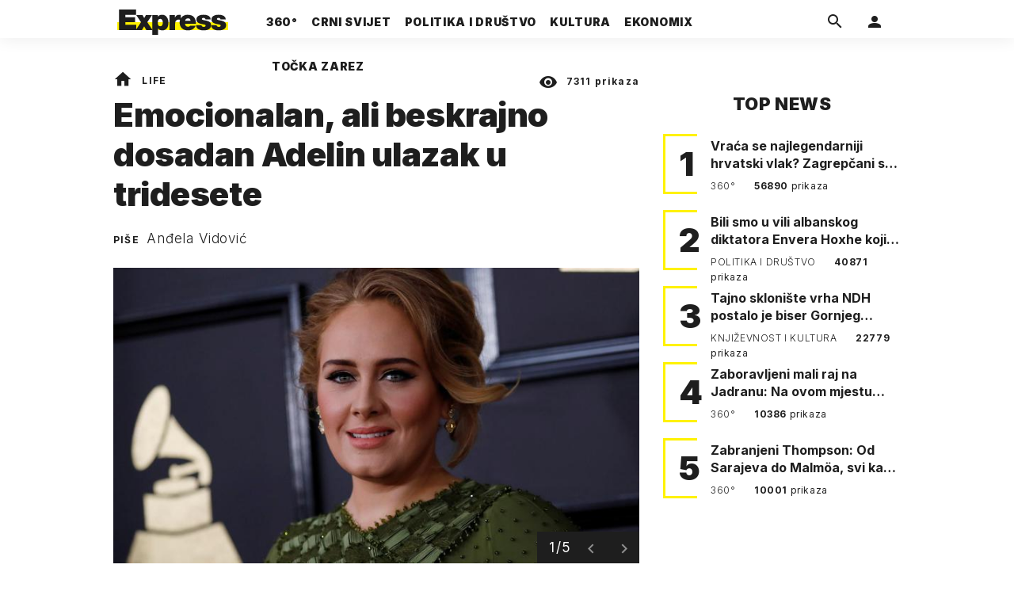

--- FILE ---
content_type: text/html; charset=utf-8
request_url: https://express.24sata.hr/life/emocionalan-ali-beskrajno-dosadan-adelin-ulazak-u-tridesete-25501
body_size: 21965
content:














<!DOCTYPE html>
<html lang="hr" class="no-js">
<head>
    
        <script type="text/javascript">window.gdprAppliesGlobally=true;(function(){function a(e){if(!window.frames[e]){if(document.body&&document.body.firstChild){var t=document.body;var n=document.createElement("iframe");n.style.display="none";n.name=e;n.title=e;t.insertBefore(n,t.firstChild)}
else{setTimeout(function(){a(e)},5)}}}function e(n,r,o,c,s){function e(e,t,n,a){if(typeof n!=="function"){return}if(!window[r]){window[r]=[]}var i=false;if(s){i=s(e,t,n)}if(!i){window[r].push({command:e,parameter:t,callback:n,version:a})}}e.stub=true;function t(a){if(!window[n]||window[n].stub!==true){return}if(!a.data){return}
var i=typeof a.data==="string";var e;try{e=i?JSON.parse(a.data):a.data}catch(t){return}if(e[o]){var r=e[o];window[n](r.command,r.parameter,function(e,t){var n={};n[c]={returnValue:e,success:t,callId:r.callId};a.source.postMessage(i?JSON.stringify(n):n,"*")},r.version)}}
if(typeof window[n]!=="function"){window[n]=e;if(window.addEventListener){window.addEventListener("message",t,false)}else{window.attachEvent("onmessage",t)}}}e("__tcfapi","__tcfapiBuffer","__tcfapiCall","__tcfapiReturn");a("__tcfapiLocator");(function(e){
  var t=document.createElement("script");t.id="spcloader";t.type="text/javascript";t.async=true;t.src="https://sdk.privacy-center.org/"+e+"/loader.js?target="+document.location.hostname;t.charset="utf-8";var n=document.getElementsByTagName("script")[0];n.parentNode.insertBefore(t,n)})("49e2dd21-509f-4e31-9f4e-34808af3cb36")})();</script>
    

    
    

    
    

    
    

    
        <title>Emocionalan, ali beskrajno dosadan Adelin ulazak u tridesete | Express</title>
    <meta name="description" content="KRITIKA Mahom podugačke balade (pet minuta i više) u maniri svakodnevna govora i prekida vriskom dočaravaju što sve za Adele znače majčinstvo, slava i mogućnost ljubavi | Express">
    
    

    
    

    
    <link href="https://express.24sata.hr/life/emocionalan-ali-beskrajno-dosadan-adelin-ulazak-u-tridesete-25501" rel="canonical" />

    
    
    <meta name="news_keywords" content="Adele, pjevačica, album, kritika">
    

    
    

    <link rel="amphtml" href="https://express.24sata.hr/amp/life/emocionalan-ali-beskrajno-dosadan-adelin-ulazak-u-tridesete-25501">



    
    <meta property="fb:pages" content="111858245531193" />
    

    <meta charset="UTF-8">
    <meta http-equiv="X-UA-Compatible" content="IE=edge,chrome=1">
    <meta content="width=device-width, initial-scale=1.0, maximum-scale=1.0, minimum-scale=1.0, user-scalable=no" name="viewport">

    <meta name="referrer" content="always" />

    <!-- Chrome, Firefox OS, Opera and Vivaldi -->
    <meta name="theme-color" content="#f9f500">
    <!-- Windows Phone -->
    <meta name="msapplication-navbutton-color" content="#f9f500">
    <!-- iOS Safari -->
    <meta name="apple-mobile-web-app-status-bar-style" content="#f9f500">
    <meta name="google-site-verification" content="qSMPoedodH9SORGUUUh8xZnPm7CPEWKYyoQ22eNegAQ" />

    <link rel="icon" type="image/x-icon" href="/static/favicon.ico" />
    <link rel="apple-touch-icon" sizes="57x57" href="/static/apple-icon-57x57.png">
    <link rel="apple-touch-icon" sizes="60x60" href="/static/apple-icon-60x60.png">
    <link rel="apple-touch-icon" sizes="72x72" href="/static/apple-icon-72x72.png">
    <link rel="apple-touch-icon" sizes="76x76" href="/static/apple-icon-76x76.png">
    <link rel="apple-touch-icon" sizes="114x114" href="/static/apple-icon-114x114.png">
    <link rel="apple-touch-icon" sizes="120x120" href="/static/apple-icon-120x120.png">
    <link rel="apple-touch-icon" sizes="144x144" href="/static/apple-icon-144x144.png">
    <link rel="apple-touch-icon" sizes="152x152" href="/static/apple-icon-152x152.png">
    <link rel="apple-touch-icon" sizes="180x180" href="/static/apple-icon-180x180.png">
    <link rel="icon" type="image/png" sizes="192x192"  href="/static/android-icon-192x192.png">
    <link rel="icon" type="image/png" sizes="32x32" href="/static/favicon-32x32.png">
    <link rel="icon" type="image/png" sizes="96x96" href="/static/favicon-96x96.png">
    <link rel="icon" type="image/png" sizes="16x16" href="/static/favicon-16x16.png">
    <link rel="manifest" href="/static/manifest.json">

    
    



<meta name="twitter:card" content="summary">
<meta name="twitter:url" content="https://express.24sata.hr/life/emocionalan-ali-beskrajno-dosadan-adelin-ulazak-u-tridesete-25501">
<meta name="twitter:title" content="Emocionalan, ali beskrajno dosadan Adelin ulazak u tridesete">
<meta name="twitter:description" content="KRITIKA Mahom podugačke balade (pet minuta i više) u maniri svakodnevna govora i prekida vriskom dočaravaju što sve za Adele znače majčinstvo, slava i mogućnost ljubavi">
<meta name="twitter:image" content="https://express.24sata.hr/media/img/23/57/a1fd3f5237b0cae8aeeb.jpeg">



<meta property="fb:app_id" content="1807900232827242">
<meta property="og:title" content="Emocionalan, ali beskrajno dosadan Adelin ulazak u tridesete">
<meta property="og:type" content="article">
<meta property="og:url" content="https://express.24sata.hr/life/emocionalan-ali-beskrajno-dosadan-adelin-ulazak-u-tridesete-25501">
<meta property="og:description" content="KRITIKA Mahom podugačke balade (pet minuta i više) u maniri svakodnevna govora i prekida vriskom dočaravaju što sve za Adele znače majčinstvo, slava i mogućnost ljubavi">
<meta property="og:image" content="https://express.24sata.hr/media/img/ba/f8/b5ac70f5e4dd39c66862.jpeg" />

<meta itemprop="name" content="Emocionalan, ali beskrajno dosadan Adelin ulazak u tridesete">
<meta itemprop="description" content="KRITIKA Mahom podugačke balade (pet minuta i više) u maniri svakodnevna govora i prekida vriskom dočaravaju što sve za Adele znače majčinstvo, slava i mogućnost ljubavi">

<meta itemprop="datePublished" content="2021-12-16">
<meta itemprop="image" content="https://express.24sata.hr/media/img/5e/08/d1d00a4e437ff6a2c373.jpeg">





    <link rel="preconnect" href="https://fonts.googleapis.com">
    <link rel="preconnect" href="https://fonts.gstatic.com" crossorigin>
    <link href="https://fonts.googleapis.com/css2?family=Inter:ital,wght@0,300;0,400;0,700;0,800;0,900;1,400&subset=latin-ext&display=swap" rel="stylesheet">


    


<link rel="stylesheet" href="/static/css/grid.css?bust=20140129">

    


<link href="/static/build/styles.2a5641b729d5270126d7.css" rel="stylesheet" />


    
    

    <script src="https://ajax.googleapis.com/ajax/libs/jquery/2.1.3/jquery.min.js"></script>
    <script src="https://imasdk.googleapis.com/js/sdkloader/ima3.js"></script>
    <script src="/static/js/lib/modernizr.custom.92546.js"></script>

    <script>
        if (typeof window.document.createElement('div').style.webkitLineClamp !== 'undefined') {
          document.querySelector('html').classList.add('webkitlineclamp');
        }
    </script>

    <script src="/static/js/lib/picturePolyfill.js"></script>

    

    
    <!-- Google Subscribe -->
    <!-- Google Subscribe -->









<script id="google_subscribe_plans" type="application/json">{"ARHIVA": "SWGPD.5042-4929-3601-27885"}</script>
<script id="google_subscribe_products" type="application/json">{"ARHIVA": "CAowib62DA:express_arhiva"}</script>
<script
    data-is-debug="False"
    data-csrf-token="QNa9D1hj4Phy0Gf2l4cIlIMDFOz54MdLN22bDQlQ1t2pTwnRF6wyCFurd688lMsy"
    data-publication-id="CAowib62DA"
    data-user-subscribe-reader-id=""
    data-ppid=""
    data-should-sync-subscription-linking="False"
    data-user-subscription-linking-data-url="/gsubscribe/subscription-linking/user"
    data-sync-subscription-linking-entitlements-url="/gsubscribe/subscription-linking/sync-entitlements"
    data-user-is-authenticated="False"
    data-user-login-url="/korisnici/prijava"
    data-google-subscribe-enabled="True"
    data-user-subscribe-entitlements-update-url="/gsubscribe/google-subscribe/entitlements-update"
    data-user-subscribe-post-payment-url="/gsubscribe/google-subscribe/post-payment"
    data-should-sync-entitlements="False"
    data-is-content-locked="True"
    data-is-premium-user="False"
    data-is-google-subscribe-subscriber="False"
    data-monetization-url="/gsubscribe/google-subscribe/monetization"
    data-google-client-id="583750777798-46f41kdpvm618pcipdracpr54vuopaep.apps.googleusercontent.com"
    data-google-components-language-code="hr"
>
    window.isDebug = document.currentScript.dataset.isDebug === "True";
    window.csrfToken = document.currentScript.dataset.csrfToken;
    window.googleUserPPID = document.currentScript.dataset.ppid;
    window.googlePublicationId = document.currentScript.dataset.publicationId;
    window.googleSubscribeEnabled = document.currentScript.dataset.googleSubscribeEnabled === "True";
    window.googleSubscribeProducts = JSON.parse(document.getElementById('google_subscribe_products').textContent);
    window.googleSubscribePlans = JSON.parse(document.getElementById('google_subscribe_plans').textContent);
    window.userSubscribeReaderId = document.currentScript.dataset.userSubscribeReaderId;
    window.shouldSyncSubscriptionLinking = document.currentScript.dataset.shouldSyncSubscriptionLinking === "True";
    window.userSubscriptionLinkingDataUrl = document.currentScript.dataset.userSubscriptionLinkingDataUrl;
    window.syncSubscriptionLinkingEntitlementsUrl = document.currentScript.dataset.syncSubscriptionLinkingEntitlementsUrl
    window.userIsAuthenticated = document.currentScript.dataset.userIsAuthenticated === "True";
    window.userLoginUrl = document.currentScript.dataset.userLoginUrl;
    window.userSubscribeEntitlementsUpdateUrl = document.currentScript.dataset.userSubscribeEntitlementsUpdateUrl;
    window.userSubscribePostPaymentUrl = document.currentScript.dataset.userSubscribePostPaymentUrl;
    window.shouldSyncEntitlements = document.currentScript.dataset.shouldSyncEntitlements == "True";
    window.isContentLocked = document.currentScript.dataset.isContentLocked == "True";
    window.isPremiumUser = document.currentScript.dataset.isPremiumUser == "True";
    window.isGoogleSubscribeSubscriber = document.currentScript.dataset.isGoogleSubscribeSubscriber == "True"
    window.monetizationUrl = document.currentScript.dataset.monetizationUrl;
    window.googleClientId = document.currentScript.dataset.googleClientId;
    window.googleComponentsLanguageCode = document.currentScript.dataset.googleComponentsLanguageCode;
</script>

<script async 
    src="https://news.google.com/swg/js/v1/swg.js"
    subscriptions-control="manual"
    type="application/javascript"
></script>


    <link rel="stylesheet" href="/static/gsubscribe/css/google_subscribe.min.css?bust=1.0.0">
    <script src="/static/gsubscribe/js/google_subscribe.min.js?bust=1.0.0"></script>


    <script data-is-accesible-for-free="False">
        let isSubscribePremiumUser = false
        const isAccessibleForFree = document.currentScript.dataset.isAccessibleForFree === "True";
        
        if (isAccessibleForFree === false) {
            document.addEventListener("ShowLoginOnPayment", (eventData) => {
                isSubscribePremiumUser = eventData.detail.isSubscribePremiumUser;

                if (isSubscribePremiumUser) {
                    document.addEventListener("UserModalLoginReady", () => {
                        const loginText = document.createElement("p");
                        loginText.classList.add("modal__text");
                        loginText.classList.add("text-center");
                        loginText.insertAdjacentText('afterbegin', "Prijavi se za potpuno pretplatničko iskustvo!")
                        document.querySelector(".modal--login .modal__content").insertAdjacentElement('afterbegin', loginText);
                    })
                }

                document.querySelector(".js_loginPlease").click();
            })
        }
    </script>


    
    

    
    
        
<script>
    // Google data layer
    var dataLayer = window.dataLayer || [];

    dataLayer.push({
        'siteId': 'exp',
        'contentId': '25501',
        'pageType': 'article',
        'fullChannel': 'life',
        'contentTitle': 'Emocionalan, ali beskrajno dosadan Adelin ulazak u tridesete',
        'channel': 'life',
        'contentElements': 'undefined',
        'contentType': 'default',
        'contentAuthor': 'Anđela Vidović',
        'pageTags': 'Adele|pjevačica|album|kritika',
        'contentPublishingDate': '2021-12-16_wc50_m12_q4_09:03:00',
        'isPremium': 'no',
        'wordCount': 'undefined',
        'contentSource': 'undefined',
        'canonicalUrl': 'https://express.24sata.hr/life/emocionalan-ali-beskrajno-dosadan-adelin-ulazak-u-tridesete-25501'
        
    });
</script>


    


    
    
    <script>
        var page = {"type": "article", "id": 25501, "caption": "Emocionalan, ali beskrajno dosadan Adelin ulazak u tridesete | Express.hr", "authors": ["Anđela Vidović"], "tags": ["Adele", "pjevačica", "album", "kritika"], "channel": "life", "date": "2021-12-16 09:03:00"};
    </script>
    <script async type="text/javascript" src="https://cdn.defractal.com/scripts/defractal-0-33390743-8f60-42a1-92ce-56aa08a322c9.js"></script>


    <script>
    (function(u, p, s, c, r) {
         u[r] = u[r] || function(p) {
             (u[r].q = u[r].q || []).push(p)
         }, u[r].ls = 1 * new Date();
         var a = p.createElement(s),
             m = p.getElementsByTagName(s)[0];
         a.async = 1;
         a.src = c;
         m.parentNode.insertBefore(a, m)
     })
     (window, document, 'script', '//files.upscore.com/async/upScore.js', 'upScore');
     upScore({
         config: {
             domain: 'express.24sata.hr',
             article: '.article__text',
             track_positions: false
         },
         data: {
             section: 'life',
             pubdate: '2021-12-16T10:03:00+01:00',
             author: 'Anđela Vidović',
             object_type: 'article',
             object_id: '25501',
             custom_sponsored: 0
         }
     });
</script>



    
        <!-- Google Tag Manager -->
<noscript>
    <iframe src="//www.googletagmanager.com/ns.html?id=GTM-PCRFFK6" height="0" width="0" style="display:none;visibility:hidden"></iframe>
</noscript>
<script>(function(w,d,s,l,i){w[l]=w[l]||[];w[l].push({'gtm.start':
    new Date().getTime(),event:'gtm.js'});var f=d.getElementsByTagName(s)[0],
    j=d.createElement(s),dl=l!='dataLayer'?'&l='+l:'';j.async=true;j.src=
    '//www.googletagmanager.com/gtm.js?id='+i+dl;f.parentNode.insertBefore(j,f);
})(window,document,'script','dataLayer','GTM-PCRFFK6');
</script>
<!-- End Google Tag Manager -->

<!-- DotMetrics -->
<script type="text/javascript">
    /* <![CDATA[ */
        (function() {
            window.dm=window.dm||{AjaxData:[]};
            window.dm.dotmetricsDefaultId = 4289;
            window.dm.AjaxEvent=function(et,d,ssid,ad){
                dm.AjaxData.push({et:et,d:d,ssid:ssid,ad:ad});
                if(typeof window.DotMetricsObj != 'undefined') {DotMetricsObj.onAjaxDataUpdate();}
            };
            var d=document,
            h=d.getElementsByTagName('head')[0],
            s=d.createElement('script');
            s.type='text/javascript';
            s.async=true;
            s.src='https://script.dotmetrics.net/door.js?id=4289';
            h.appendChild(s);
        }());
    /* ]]> */
</script>
<!-- End DotMetrics -->

    

    

    
        
            


<!--
       _
__   _(_) _____      ___
\ \ / / |/ _ \ \ /\ / (_) Clanak - article
 \ V /| |  __/\ V  V / _
  \_/ |_|\___| \_/\_/ (_)

-->

<!-- doubleclick -->
<script async src="https://pagead2.googlesyndication.com/tag/js/gpt.js"></script>

<script>
    var dfpDisplayTagSlots = [],
        dfpDataReady = false;

    window.googletag = window.googletag || {};
    var googletag = window.googletag;
    googletag.cmd = googletag.cmd || [];

    const articleAds = true;
</script>




<script data-adpushup="False">
    window.adpushupIsEnabled = document.currentScript.dataset.adpushup === 'True';

    var getScreenSize = function(){
        return {
            width: window.innerWidth || document.documentElement.clientWidth || document.body.clientWidth,
            height: window.innerHeight || document.documentElement.clientHeight || document.body.clientHeight
        };
    };

    var getTargetValue = function(width, height, sufix) {
        var target = '' + width + 'x' + height;
        if (sufix) target += '_' + sufix;
        return target;
    };

    var getResTarget = function(sufix) {
        var target = [],
            size = getScreenSize(),
            width,
            height;

        if (sufix) {

            switch (true) {

                case size.width >= 1024 && size.width < 1280:
                    width = 1024;
                    height = 768;
                    break;

                case size.width >= 1280 && size.width < 1366:
                    width = 1280;
                    height = 1024;
                    break;

                case size.width >= 1366 && size.width < 1370:
                    width = 1366;
                    height = 768;
                    break;

                case size.width >= 1370 && size.width < 1440:
                    width = 1370;
                    height = 768;
                    break;

                case size.width >= 1440 && size.width < 1600:
                    width = 1440;
                    height = 900;
                    break;

                case size.width >= 1600 && size.width < 1920:
                    width = 1600;
                    height = 1050;
                    break;

                case size.width >= 1920:
                    width = 1920;
                    height = 1080;
                    break;
            }

            target.push(getTargetValue(width, height, sufix));
        }
        return target;
    };

    const dfp_all_slots = [];
    window.mappings = [];
    let slotName = '';
    window.disableInitalLoad = false;

    dfp_all_slots.lazyAll = 'lazy_all' === 'lazy_all';

    function attemptSetDfpData () {
        if (window.googletag && window.googletag.apiReady) {

            googletag.cmd.push(function() {

                let platform = 'mobile';

                if (window.innerWidth >= 1367) platform = 'desktop';
                else if (window.innerWidth > 1023 && window.innerWidth < 1367) platform = 'tablet';

                let dfp_slots = [];

                
                    
                    window.mapping1 = googletag.sizeMapping()
                                .addSize([750, 400], [[4, 1], [250, 250], [300, 100], [300, 250], [320, 50], [320, 100], [468, 60]])
                                .addSize([1050, 400], [[4, 1], [250, 250], [300, 100], [300, 250], [320, 50], [320, 100], [468, 60], [728, 90], [970, 90], [970, 250], [970, 500], [1280, 250]])
                                .addSize([320, 400], [[4, 1], [250, 250], [300, 100], [300, 250], [120, 600], [160, 600], [300, 600]])
                                .build();

                                slotName = 'Express_Billboard_Top'.split('_');
                                slotName.shift();

                                window.mappings.push(`mapping1__${slotName.join('')}`);

                                
                            

                            

                            dfp_all_slots.push({
                                'id': '/18981092/Express_Billboard_Top',
                                'customId': ('/18981092/Express_Billboard_Top').split('_').slice(1).join(''),
                                'slot_sizes': [970, 250],
                                'targeting': ['position', 'billboard'],
                                'collapse': true,
                                'outOfPage': false
                            });
                    
                
                    
                    window.mapping2 = googletag.sizeMapping()
                                .addSize([750, 400], [[3, 1], [120, 600], [160, 600], [250, 250], [300, 100], [300, 250], [300, 600], [320, 50], [320, 100]])
                                .addSize([1050, 400], [[3, 1], [120, 600], [160, 600], [250, 250], [300, 100], [300, 250], [300, 600]])
                                .addSize([320, 400], [[3, 1], [120, 600], [160, 600], [250, 250], [300, 100], [300, 250], [300, 600]])
                                .build();

                                slotName = 'Express_Halfpage_1'.split('_');
                                slotName.shift();

                                window.mappings.push(`mapping2__${slotName.join('')}`);

                                
                            

                            

                            dfp_all_slots.push({
                                'id': '/18981092/Express_Halfpage_1',
                                'customId': ('/18981092/Express_Halfpage_1').split('_').slice(1).join(''),
                                'slot_sizes': [[300, 600], [300, 250]],
                                'targeting': ['position', 'halfpage'],
                                'collapse': true,
                                'outOfPage': false
                            });
                    
                
                    
                    dfp_slots.push(googletag.defineOutOfPageSlot('/18981092/Express_AIO_1', 'divAIO1').addService(googletag.pubads()).setTargeting('position', 'wallpaper'));
                            

                            dfp_all_slots.push({
                                'id': '/18981092/Express_AIO_1',
                                'customId': ('/18981092/Express_AIO_1').split('_').slice(1).join(''),
                                'slot_sizes': [1, 1],
                                'targeting': ['position', 'wallpaper'],
                                'collapse': true,
                                'outOfPage': true
                            });
                    
                
                    
                    dfp_slots.push(googletag.defineOutOfPageSlot('/18981092/Express_AIO_2', 'divAIO2').addService(googletag.pubads()).setTargeting('position', 'floating'));
                            

                            dfp_all_slots.push({
                                'id': '/18981092/Express_AIO_2',
                                'customId': ('/18981092/Express_AIO_2').split('_').slice(1).join(''),
                                'slot_sizes': [1, 1],
                                'targeting': ['position', 'floating'],
                                'collapse': true,
                                'outOfPage': true
                            });
                    
                
                    
                    dfp_all_slots.push({
                                'id': '/18981092/Express_Rectangle_Bot',
                                'customId': ('/18981092/Express_Rectangle_Bot').split('_').slice(1).join(''),
                                'slot_sizes': [300, 250],
                                'targeting': ['position', 'rectangle'],
                                'collapse': true,
                                'outOfPage': false
                            });
                    
                
                    
                    window.mapping6 = googletag.sizeMapping()
                                .addSize([750, 400], [[4, 1], [250, 250], [300, 100], [300, 250], [320, 50], [320, 100], [468, 60]])
                                .addSize([1050, 400], [[4, 1], [250, 250], [300, 100], [300, 250], [320, 50], [320, 100], [468, 60], [728, 90], [970, 90], [970, 250], [970, 500], [1280, 250]])
                                .addSize([320, 400], [[4, 1], [250, 250], [300, 100], [300, 250], [120, 600], [160, 600], [300, 600]])
                                .build();

                                slotName = 'Express_Billboard_Mid'.split('_');
                                slotName.shift();

                                window.mappings.push(`mapping6__${slotName.join('')}`);

                                
                            

                            

                            dfp_all_slots.push({
                                'id': '/18981092/Express_Billboard_Mid',
                                'customId': ('/18981092/Express_Billboard_Mid').split('_').slice(1).join(''),
                                'slot_sizes': [970, 250],
                                'targeting': ['position', 'billboard'],
                                'collapse': true,
                                'outOfPage': false
                            });
                    
                
                    
                    window.mapping7 = googletag.sizeMapping()
                                .addSize([750, 400], [[2, 1], [250, 250], [300, 100], [300, 250], [320, 50], [320, 100], [468, 60]])
                                .addSize([1050, 400], [[2, 1], [250, 250], [300, 100], [300, 250], [320, 50], [320, 100], [468, 60]])
                                .addSize([320, 400], [[2, 1], [250, 250], [300, 100], [300, 250], [300, 600], [120, 600], [1, 1], [160, 600]])
                                .build();

                                slotName = 'Express_Leaderboard_1'.split('_');
                                slotName.shift();

                                window.mappings.push(`mapping7__${slotName.join('')}`);

                                
                            

                            

                            dfp_all_slots.push({
                                'id': '/18981092/Express_Leaderboard_1',
                                'customId': ('/18981092/Express_Leaderboard_1').split('_').slice(1).join(''),
                                'slot_sizes': [728, 90],
                                'targeting': ['position', 'leaderboard'],
                                'collapse': true,
                                'outOfPage': false
                            });
                    
                
                    
                    window.mapping8 = googletag.sizeMapping()
                                .addSize([750, 400], [[2, 1], [250, 250], [300, 100], [300, 250], [320, 50], [320, 100], [468, 60]])
                                .addSize([1050, 400], [[2, 1], [250, 250], [300, 100], [300, 250], [320, 50], [320, 100], [468, 60]])
                                .addSize([320, 400], [[2, 1], [250, 250], [300, 100], [300, 250], [300, 600], [120, 600], [1, 1], [160, 600]])
                                .build();

                                slotName = 'Express_Leaderboard_2'.split('_');
                                slotName.shift();

                                window.mappings.push(`mapping8__${slotName.join('')}`);

                                
                            

                            

                            dfp_all_slots.push({
                                'id': '/18981092/Express_Leaderboard_2',
                                'customId': ('/18981092/Express_Leaderboard_2').split('_').slice(1).join(''),
                                'slot_sizes': [728, 90],
                                'targeting': ['position', 'leaderboard'],
                                'collapse': true,
                                'outOfPage': false
                            });
                    
                
                    
                    window.mapping9 = googletag.sizeMapping()
                                .addSize([750, 400], [[2, 1], [250, 250], [300, 100], [300, 250], [320, 50], [320, 100], [468, 60]])
                                .addSize([1050, 400], [[2, 1], [250, 250], [300, 100], [300, 250], [320, 50], [320, 100], [468, 60]])
                                .addSize([320, 400], [[2, 1], [250, 250], [300, 100], [300, 250], [300, 600], [120, 600], [1, 1], [160, 600]])
                                .build();

                                slotName = 'Express_Leaderboard_3'.split('_');
                                slotName.shift();

                                window.mappings.push(`mapping9__${slotName.join('')}`);

                                
                            

                            

                            dfp_all_slots.push({
                                'id': '/18981092/Express_Leaderboard_3',
                                'customId': ('/18981092/Express_Leaderboard_3').split('_').slice(1).join(''),
                                'slot_sizes': [728, 90],
                                'targeting': ['position', 'leaderboard'],
                                'collapse': true,
                                'outOfPage': false
                            });
                    
                

                googletag.pubads().setTargeting('platform', platform).setTargeting('cont_type', 'article').setTargeting('section', 'life').setTargeting('articleID', '25501');

                
                    googletag.pubads().setTargeting('tag24', ['Adele','pjevačica','album','kritika']);
                

                var minRes = getResTarget('min');

                if (!minRes.join('').includes('undefined')){
                    googletag.pubads().setTargeting('res_min', minRes);
                }

                googletag.pubads().setTargeting('site', 'express.24sata.hr');
                if (window.disableInitalLoad) googletag.pubads().disableInitialLoad();
                if (window.adpushupIsEnabled) googletag.pubads().enableSingleRequest();
                googletag.enableServices();

                dfp_slots.forEach(function(slot){
                    googletag.display(slot);
                    if (window.disableInitalLoad && !window.adpushupIsEnabled) googletag.pubads().refresh([slot]);
                });
            });

            dfpDataReady = true;
        } else {
            setTimeout(() => {
                attemptSetDfpData();
            }, 300);
        }
    }

    attemptSetDfpData();
</script>

        
    



    
    <!-- PREV/NEXT -->
    
    
    
    


    

    
        <script async src="//www.ezojs.com/ezoic/sa.min.js"></script>
        <script>
            window.ezstandalone = window.ezstandalone || {};
            ezstandalone.cmd = ezstandalone.cmd || [];
            ezstandalone.cmd.push(function() {
                ezstandalone.enableConsent();
                ezstandalone.define(100);
                ezstandalone.enable();
                ezstandalone.display();
            });
        </script>
    

    

    
        <script charset="UTF-8" src=https://s-eu-1.pushpushgo.com/js/67cffe0f08b37ec77aea4cb3.js async="async"></script>

    

</head>



<body class="article" style="" data-didomi-disabled="False" data-bodyextrainfo="">

    
        <div id='divAIO1'>
    <script>
        dfpDisplayTagSlots.push('divAIO1');
    </script>
</div>

        <div id='divAIO2'>
    <script>
        dfpDisplayTagSlots.push('divAIO2');
    </script>
</div>

    

    
    <div class="body_wrap">

        <div class="body_inner_wrap">

            
            <div class="header_wrapper">
                





<div class="container">

    <div class="ntfs__flyout">
    
        





<div class="ntfs js_ntfs">

    <div class="ntfs__header ntfs__header--unlogged">

        <a href="/korisnici/prijava" class="btn btn--default js_loginPlease">Prijavi se</a>

        <form method="post" action="/accounts/facebook/login/"><input type="hidden" name="csrfmiddlewaretoken" value="QNa9D1hj4Phy0Gf2l4cIlIMDFOz54MdLN22bDQlQ1t2pTwnRF6wyCFurd688lMsy">
            <button class="btn btn--facebookconnect">
                <i class="icon icon-facebook"></i> Prijavi se
            </button>
        </form>

        <!-- Google Sign In -->
<script src="//accounts.google.com/gsi/client" async></script>

<div class="google_sign_in_wrap in-dropdown">

    <div id="g_id_onload"
        data-client_id="583750777798-46f41kdpvm618pcipdracpr54vuopaep.apps.googleusercontent.com"
        data-login_uri="https://express.24sata.hr/accounts/google/login/token/"
        data-context="signin"
        data-ux_mode="popup"
        data-auto_select="true"
        data-itp_support="true">
    </div>
    
    <div class="g_id_signin"
        data-type="standard"
        data-shape="rectangular"
        data-theme="outline"
        data-text="signin_with"
        data-size="large"
        data-logo_alignment="left"
        
    >
    </div>
</div>
<!-- End Google Sign In -->


    </div>

    
</div>

    
    </div>


    <header class="header cf">

        <a class="header__logo" href="/" title="Express.24sata.hr">
            <span class="header__logo_heading">
                <img class="header__logo_img header__logo_img--big" title="Express.24sata.hr" alt="Express.24sata.hr" src="/static/images/express-logo.svg">
                <img class="header__logo_img header__logo_img--small" title="Express.24sata.hr" alt="Express.24sata.hr" src="/static/images/express-logo.svg">
            </span>
        </a>

        <div class="top_navigation">
        
            

<nav class="main_nav js_mainNav">

    <ul class="main_nav__list">

        

            <li class="main_nav__item main_nav__item--main main_nav__item--top-news">

                <a class="main_nav__link active_top-news" href="/top-news">
                    <span class="main_nav__span main_nav__span--main">360°</span>
                </a>

                
            </li>
        

            <li class="main_nav__item main_nav__item--main main_nav__item--">

                <a class="main_nav__link active_crni-svijet" href="/crni-svijet">
                    <span class="main_nav__span main_nav__span--main">Crni svijet</span>
                </a>

                
            </li>
        

            <li class="main_nav__item main_nav__item--main main_nav__item--">

                <a class="main_nav__link active_politika-i-drustvo" href="/politika-i-drustvo">
                    <span class="main_nav__span main_nav__span--main">Politika i društvo</span>
                </a>

                
            </li>
        

            <li class="main_nav__item main_nav__item--main main_nav__item--kultura">

                <a class="main_nav__link active_kultura" href="/kultura">
                    <span class="main_nav__span main_nav__span--main">Kultura</span>
                </a>

                
            </li>
        

            <li class="main_nav__item main_nav__item--main main_nav__item--ekonomix">

                <a class="main_nav__link active_ekonomix" href="/ekonomix">
                    <span class="main_nav__span main_nav__span--main">Ekonomix</span>
                </a>

                
            </li>
        

            <li class="main_nav__item main_nav__item--main main_nav__item--">

                <a class="main_nav__link active_httpswwwtockazarezhr" href="https://www.tockazarez.hr/">
                    <span class="main_nav__span main_nav__span--main">Točka zarez</span>
                </a>

                
            </li>
        
    </ul>
</nav>

        

            <div class="header__social_menu">
                <span>Prati nas i na:</span>

                <a class="header__icon--social" href="https://www.facebook.com/Express.hr" target="_blank" title="Express na Facebooku">
                    <i class="icon icon-facebook"></i>
                </a>

                <a class="header__icon--social" href="https://twitter.com/share?text=Express.hr&url=https://www.express.hr/&hashtags=express" target="_blank" title="Express na Twitteru">
                    <i class="icon icon-twitter"></i>
                </a>
            </div>
        </div>


        <a class="header__search" href="/pretraga/" title="Traži" >
            <i class="icon icon-magnify"></i>
        </a>


        <a class="header__user js_showNotif"

            

                
                

                    href="/korisnici/prijava?next=/life/emocionalan-ali-beskrajno-dosadan-adelin-ulazak-u-tridesete-25501"

                
            
            >

            <span class="header__avatar">
            

                <i class="icon icon-account"></i>

            

            


            </span>

        </a>

        <div class="header__menu_utils">

            <a class="header__icon header__icon--back js_closeSubmenu" href="#">
                <i class="icon icon-arrow-left5"></i>
            </a>

            <a class="header__icon header__icon--menu js_toggleMenu" href="#">
                <i class="icon icon-menu"></i>
                <i class="icon icon-close"></i>
            </a>

        </div>
    </header>
</div>




<script>

    function setActiveNav (section) {

        // console.log('section:' + section);

        var el=document.getElementsByClassName(section);
        var header=document.getElementsByClassName('header_wrapper');
        var body=document.getElementsByTagName('body');

        for(var i=0; i<el.length; i++) {


            el[i].classList.add('is_active');

            if ( el[i].parentElement.childElementCount > 1) {
                header[0].classList.add('has_subnav');
                header[0].classList.add(section.split('-').join('_'));
                body[0].classList.add('has_subnav');
            }

            var parent = el[i].getAttribute('data-parent');

            if(parent){
                el[i].parentElement.parentElement.classList.add('has_active');
                setActiveNav( parent );
            }
        }
    }

    setActiveNav( 'active_' + document.location.pathname.split('/')[1] );
</script>

                <div class="header_wrapper__back"></div> 
                <div class="header_wrapper__subback"></div> 
            </div>
            

            
            

            
            

            <div class="content__wrap container">

                

    
        <div class="container text-center">
            <div class="dfp_banner dfp_banner--Leaderboard">
                <div id='divBillboardTop'>
    <script>
        dfpDisplayTagSlots.push('divBillboardTop');
    </script>
</div>

            </div>
        </div>
    

    <div class="container container--sidebarsmall fold_article__top">

        <div class="column_content">

            <div class="column_content__inner">

                <div class="gr-12 no-gutter gutter@lg gr-10@xlg push-1@xlg">

                    <div class="main_tile main_tile--widemd">

                        <article class="article article--life">

                            <header class="article__header cf">

                                <div class="article__header_data">

                                    <div class="article__sections">

                                        <a class="article__sections_link" href="/"><i class="icon-home"></i></a>

                                        
                                            <span class="article__header_separ">•</span>
                                            <a class="article__sections_link" href="/life">Life</a>
                                        

                                        
                                    </div>

                                    <span class="article__views">
                                        <i class="icon-eye"></i>
                                        <strong>7311</strong>
                                        prikaza
                                    </span>

                                     <time class="article__time_small">16. prosinca 2021.</time>
                                </div>

                                <h1 class="article__title">Emocionalan, ali beskrajno dosadan Adelin ulazak u tridesete</h1>

                                
                                
                                    <div class="article__authors">
                                        
                                            Piše
                                        
                                        
                                            <a href="/autori/an-ela-vidovic-5507/">Anđela Vidović</a>
                                        
                                    </div>

                                

                                <time class="article__time hidden_mobile">16. prosinca 2021.</time>

                            </header>

                            <div class="article__wrapper cf">

                                
                                
                                

                                

                                    
                                    

                                    

                                        <a href="/galerije/galerija-16109?page=1">
                                            <figure class="article__figure article__figure--gallery">
                                                
    <picture data-alt="" data-default-src="/media/img/83/8d/92274d44f3a5bf5c4492.jpeg">

        
            <source srcset="/media/img/83/8d/92274d44f3a5bf5c4492.jpeg" media="(min-width: 800px)" data-size="740x416" />
        
            <source srcset="/media/img/83/8d/92274d44f3a5bf5c4492.jpeg" data-size="740x416" />
        

        <img class="article__figure_img" src="/media/img/83/8d/92274d44f3a5bf5c4492.jpeg" alt="" data-size="740x416" />

        <noscript>
            <img class="article__figure_img" src="/media/img/83/8d/92274d44f3a5bf5c4492.jpeg" alt="" />
        </noscript>
    </picture>



                                                <div class="article__figure_more">
                                                    1/5
                                                    <i class="icon-chevron-left"></i>
                                                    <i class="icon-chevron-right"></i>
                                                </div>
                                            </figure>
                                        </a>

                                    

                                    

                                        <span class="article__figure_caption">
                                            <i class="icon-camera-party-mode"></i>
                                            <span class="article__figure_caption-text"></span>
                                            <span class="article__figure_caption-author">MARIO ANZUONI/REUTERS/PIXSELL</span>
                                        </span>

                                     

                                 

                                
                                
                                
                                <div
                                    class="article__body article__default"
                                    data-midas-enabled="True"
                                >

                                    <div class="padding_wrapper cf">

                                        <div class="article__top cf">

                                            



<div class="social__wrap">
    
    <input type="checkbox" id="plus_top" name="social_group" class="social__checkbox">

    <a href="https://www.facebook.com/share.php?u=https://express.24sata.hr/life/emocionalan-ali-beskrajno-dosadan-adelin-ulazak-u-tridesete-25501" class="social__btn social__btn--fb js_popupWindow" target="_blank">
        <i class="social__icon icon-facebook"></i>
    </a>

    <a href="https://twitter.com/share?text=Emocionalan, ali beskrajno dosadan Adelin ulazak u tridesete&url=https://express.24sata.hr/life/emocionalan-ali-beskrajno-dosadan-adelin-ulazak-u-tridesete-25501&hashtags=express" class="social__btn social__btn--tw" target="_blank">
        <i class="social__icon icon-twitter"></i>
    </a>

    <div class="googscblnkg_wrap">
        

    </div>

    <div class="social__group">

        <label for="plus_top" class="social__group_label">
            <i class="social__icon icon-plus"></i>
        </label>

        <a href="viber://forward?text=https://express.24sata.hr/life/emocionalan-ali-beskrajno-dosadan-adelin-ulazak-u-tridesete-25501" class="social__btn social__btn--viber" target="_blank">
            <i class="social__icon icon-phone-in-talk"></i>
        </a>

        <a href="whatsapp://send?text=Emocionalan, ali beskrajno dosadan Adelin ulazak u tridesete...https://express.24sata.hr/life/emocionalan-ali-beskrajno-dosadan-adelin-ulazak-u-tridesete-25501" data-action="share/whatsapp/share" class="social__btn social__btn--whatsapp" target="_blank">
            <i class="social__icon icon-whatsapp"></i>
        </a>

        <a href="mailto:?subject=Emocionalan, ali beskrajno dosadan Adelin ulazak u tridesete&amp;body=Emocionalan, ali beskrajno dosadan Adelin ulazak u tridesete...https://express.24sata.hr/life/emocionalan-ali-beskrajno-dosadan-adelin-ulazak-u-tridesete-25501" class="social__btn social__btn--email" target="_blank">
            <i class="social__icon icon-email"></i>
        </a>

    </div>

     <div class="cf"></div>

</div>


                                            
                                        </div>

                                        
                                            <div class="dfp_banner dfp_banner--Leaderboard">
                                                <div id='divLeaderboard1'>
    <script>
        dfpDisplayTagSlots.push('divLeaderboard1');
    </script>
</div>

                                            </div>
                                        

                                        <div class="cf"></div>

                                        

                                            <div class="article__leadtext">KRITIKA Mahom podugačke balade (pet minuta i više) u maniri svakodnevna govora i prekida vriskom dočaravaju što sve za Adele znače majčinstvo, slava i mogućnost ljubavi</div>

                                        

                                        
                                            <div class="article__content no_page_break cf preview-text">
                                                <p>Adele je dovoljno dugo u Los Angelesu. Ne govori samo o tome ispovijest iz sjenice Oprah Winfrey, gdje je i najmanji detalj brižljivo režiran u puderastim tonovima, nego i promišljeno korištenje društvenih mreža u najavi četvrtog albuma ‘’30’’ (Melted Stone i Columbia Records). U Opri će poslati snažnu poruku o snazi i slobodi nakon razvoda potkrijepivši je stihovima i kostimom: ‘’Nikad nisam nosila bijelo. </p>
                                            </div>
                                            <div class="paywall">
                                                <div class="googscb_wrap">
                                                    <!-- INFO: https://developers.google.com/news/reader-revenue/monetization/sell/show-offers#recommended -->
                                                </div>
                                            </div>
                                            <div class="article__content no_page_break cf blur-text">
                                                Ovaj je članak dio naše pretplatničke ponude.
                                                Cjelokupni sadržaj dostupan je isključivo pretplatnicima.
                                                S pretplatom dobivate neograničen pristup svim našim arhiviranim člancima, 
                                                ekskluzivnim intervjuima i stručnim analizama.
                                            </div>
                                        

                                        
                                        
                                            <div class="article__tag cf">
                                                
                                                    <a class="article__tag_name" href="/kljucne-rijeci/adele-5681/clanci">Adele</a>
                                                
                                                    <a class="article__tag_name" href="/kljucne-rijeci/pjevacica-20165/clanci">pjevačica</a>
                                                
                                                    <a class="article__tag_name" href="/kljucne-rijeci/album-4381/clanci">album</a>
                                                
                                                    <a class="article__tag_name" href="/kljucne-rijeci/kritika-20380/clanci">kritika</a>
                                                
                                            </div>
                                        

                                        



<div class="social__wrap">
    
    <input type="checkbox" id="plus_bottom" name="social_group" class="social__checkbox">

    <a href="https://www.facebook.com/share.php?u=https://express.24sata.hr/life/emocionalan-ali-beskrajno-dosadan-adelin-ulazak-u-tridesete-25501" class="social__btn social__btn--fb js_popupWindow" target="_blank">
        <i class="social__icon icon-facebook"></i>
    </a>

    <a href="https://twitter.com/share?text=Emocionalan, ali beskrajno dosadan Adelin ulazak u tridesete&url=https://express.24sata.hr/life/emocionalan-ali-beskrajno-dosadan-adelin-ulazak-u-tridesete-25501&hashtags=express" class="social__btn social__btn--tw" target="_blank">
        <i class="social__icon icon-twitter"></i>
    </a>

    <div class="googscblnkg_wrap">
        

    </div>

    <div class="social__group">

        <label for="plus_bottom" class="social__group_label">
            <i class="social__icon icon-plus"></i>
        </label>

        <a href="viber://forward?text=https://express.24sata.hr/life/emocionalan-ali-beskrajno-dosadan-adelin-ulazak-u-tridesete-25501" class="social__btn social__btn--viber" target="_blank">
            <i class="social__icon icon-phone-in-talk"></i>
        </a>

        <a href="whatsapp://send?text=Emocionalan, ali beskrajno dosadan Adelin ulazak u tridesete...https://express.24sata.hr/life/emocionalan-ali-beskrajno-dosadan-adelin-ulazak-u-tridesete-25501" data-action="share/whatsapp/share" class="social__btn social__btn--whatsapp" target="_blank">
            <i class="social__icon icon-whatsapp"></i>
        </a>

        <a href="mailto:?subject=Emocionalan, ali beskrajno dosadan Adelin ulazak u tridesete&amp;body=Emocionalan, ali beskrajno dosadan Adelin ulazak u tridesete...https://express.24sata.hr/life/emocionalan-ali-beskrajno-dosadan-adelin-ulazak-u-tridesete-25501" class="social__btn social__btn--email" target="_blank">
            <i class="social__icon icon-email"></i>
        </a>

    </div>

     <div class="cf"></div>

</div>


                                    </div>
                                </div>

                            <div class="padding_wrapper cf">

                                

                                
                                    <div class="container text-center fold_article__bellow_content">
                                        <div class="dfp_banner dfp_banner--Leaderboard">
                                            <div id='divLeaderboard3'>
    <script>
        dfpDisplayTagSlots.push('divLeaderboard3');
    </script>
</div>

                                        </div>
                                    </div>
                                
                            </div>

                            
                            
                                <div class="fold_article__comments_block">
                                    
                                    



<div class="padding_wrapper">


    

    
    <div class="article__comments cf">

        <div class="gr-12 no-gutter">
            <div class="box__wrap">

                

                

                    <div class="thread__form  no_posts ">
                        
                            <span class="thread__message thread__message--title">
                                Komentiraj, znaš da želiš!
                            </span>

                            <p class="thread__message thread__message--unlogged thread__message--content">
                                Za komentiranje je potrebno prijaviti se. Nemaš korisnički račun? Registracija je brza i jednostavna, registriraj se i uključi se u raspravu.
                            </p>

                        

                        <div class="thread__unlogged">

                            <a class="btn btn--login js_loginPlease" href="/korisnici/prijava">
                                Prijavi se
                            </a>

                            <a class="btn btn--fb" href="/accounts/facebook/login/">
                                <i class="icon icon-facebook"></i>
                                Prijavi se <span>putem Facebooka</span>
                            </a>
                        </div>
                    </div>

                

            </div>
        </div>

    </div>
    
</div>
                                </div>

                            
                            
                        </article>
                    </div>
                </div>
            </div>
        </div>

        <div class="column_sidebar">

            











    
    
    

    

    
    
    

    
    
    

    
    
    

    
    
        
        
        <div class="gr-12">

        
            <div class="topnews_widget js_mostRead">
            
                

<div class="main_tile main_tile--top_news">

    <div class="main_tile__label">
        Top news
    </div>

    <div class="main_tile__content">
        

            

                



<article class="card card--top-news card--14 position--A1">

    <div class="card__wrap">

        <!-- blok sa slikom -->
        


        <!-- blok sa nadnaslovom, naslovom i podnaslovom -->
        

        <div class="card__data_wrap cf">
            <a class="card__link card__link--data cf" href="/top-news/vraca-se-najlegendarniji-hrvatski-vlak-zagrepcani-su-ga-obozavali-31952" title="Vraća se najlegendarniji hrvatski vlak? Zagrepčani su ga obožavali" target="">



                

                    <span class="card__data cf">

                        
    <span class="card__position">1</span>


                        
                            <h2 class="card__title">

    

        Vraća se najlegendarniji hrvatski vlak? Zagrepčani su ga obožavali

    
</h2>
                        

                    </span>

                

            </a>

        

    <div class="card__meta cf">
        
            
                <a href="/top-news" class="card__section">
                    360°
                </a>
            
        

        <span class="card__views">
            56890
            <span>prikaza</span>
        </span>

    </div>



         

        </div>
        

        <!-- blok sa lead textom -->
        

    </div>
</article>

            

        

            

                



<article class="card card--politika-i-drustvo card--14 position--A2">

    <div class="card__wrap">

        <!-- blok sa slikom -->
        


        <!-- blok sa nadnaslovom, naslovom i podnaslovom -->
        

        <div class="card__data_wrap cf">
            <a class="card__link card__link--data cf" href="/politika-i-drustvo/bili-smo-u-vili-albanskog-diktatora-envera-hoxhe-koji-je-vladao-41-godinu-31909" title="Bili smo u vili albanskog diktatora Envera Hoxhe koji je vladao 41 godinu" target="">



                

                    <span class="card__data cf">

                        
    <span class="card__position">2</span>


                        
                            <h2 class="card__title">

    

        Bili smo u vili albanskog diktatora Envera Hoxhe koji je vladao 41 godinu

    
</h2>
                        

                    </span>

                

            </a>

        

    <div class="card__meta cf">
        
            
                <a href="/politika-i-drustvo" class="card__section">
                    Politika i društvo
                </a>
            
        

        <span class="card__views">
            40871
            <span>prikaza</span>
        </span>

    </div>



         

        </div>
        

        <!-- blok sa lead textom -->
        

    </div>
</article>

            

        

            

                



<article class="card card--kultura card--14 position--A3">

    <div class="card__wrap">

        <!-- blok sa slikom -->
        


        <!-- blok sa nadnaslovom, naslovom i podnaslovom -->
        

        <div class="card__data_wrap cf">
            <a class="card__link card__link--data cf" href="/kultura/tajno-skloniste-vrha-ndh-postalo-je-biser-gornjeg-grada-evo-kako-je-nastalo-31945" title="Tajno sklonište vrha NDH postalo je biser Gornjeg grada: Evo kako je nastalo" target="">



                

                    <span class="card__data cf">

                        
    <span class="card__position">3</span>


                        
                            <h2 class="card__title">

    

        Tajno sklonište vrha NDH postalo je biser Gornjeg grada: Evo kako je nastalo

    
</h2>
                        

                    </span>

                

            </a>

        

    <div class="card__meta cf">
        
            
                <a href="/kultura" class="card__section">
                    Književnost i kultura
                </a>
            
        

        <span class="card__views">
            22779
            <span>prikaza</span>
        </span>

    </div>



         

        </div>
        

        <!-- blok sa lead textom -->
        

    </div>
</article>

            

        

            

                



<article class="card card--top-news card--14 position--A4">

    <div class="card__wrap">

        <!-- blok sa slikom -->
        


        <!-- blok sa nadnaslovom, naslovom i podnaslovom -->
        

        <div class="card__data_wrap cf">
            <a class="card__link card__link--data cf" href="/top-news/zaboravljeni-mali-raj-na-jadranu-na-ovom-mjestu-novac-nije-postojao-31933" title="Zaboravljeni mali raj na Jadranu: Na ovom mjestu novac nije postojao" target="">



                

                    <span class="card__data cf">

                        
    <span class="card__position">4</span>


                        
                            <h2 class="card__title">

    

        Zaboravljeni mali raj na Jadranu: Na ovom mjestu novac nije postojao

    
</h2>
                        

                    </span>

                

            </a>

        

    <div class="card__meta cf">
        
            
                <a href="/top-news" class="card__section">
                    360°
                </a>
            
        

        <span class="card__views">
            10386
            <span>prikaza</span>
        </span>

    </div>



         

        </div>
        

        <!-- blok sa lead textom -->
        

    </div>
</article>

            

        

            

                



<article class="card card--top-news card--14 position--A5">

    <div class="card__wrap">

        <!-- blok sa slikom -->
        


        <!-- blok sa nadnaslovom, naslovom i podnaslovom -->
        

        <div class="card__data_wrap cf">
            <a class="card__link card__link--data cf" href="/top-news/zabranjeni-thompson-od-sarajeva-do-malmoa-svi-mu-zatvaraju-vrata-31956" title="Zabranjeni Thompson: Od Sarajeva do Malmöa, svi kažu - ne može!" target="">



                

                    <span class="card__data cf">

                        
    <span class="card__position">5</span>


                        
                            <h2 class="card__title">

    

        Zabranjeni Thompson: Od Sarajeva do Malmöa, svi kažu - ne može!

    
</h2>
                        

                    </span>

                

            </a>

        

    <div class="card__meta cf">
        
            
                <a href="/top-news" class="card__section">
                    360°
                </a>
            
        

        <span class="card__views">
            10001
            <span>prikaza</span>
        </span>

    </div>



         

        </div>
        

        <!-- blok sa lead textom -->
        

    </div>
</article>

            

        
    </div>

</div>

            
            </div>
        
        

        </div>
    

    
    
    

    
        
    

    


    




            <div class="gr-12">
                











    
    
        <div class="text-center">
            <div class="dfp_banner dfp_banner--Halfpage">
                <div id='divHalfpage1'>
    <script>
        dfpDisplayTagSlots.push('divHalfpage1');
    </script>
</div>

            </div>
        </div>
    
    

    

    
    
    

    
    
    

    
    
    

    
    

    
    
    

    
        
    

    


    



    
    
    

    

        <div id="fb-root"></div>
        <script>(function(d, s, id) {
          var js, fjs = d.getElementsByTagName(s)[0];
          if (d.getElementById(id)) return;
          js = d.createElement(s); js.id = id;
          js.src = "//connect.facebook.net/en_US/sdk.js#xfbml=1&version=v2.8&appId=1807900232827242";
          fjs.parentNode.insertBefore(js, fjs);
        }(document, 'script', 'facebook-jssdk'));</script>

        <div class="text-center">
            <div class="facebook__wrapper padding_wrapper cf">
                <div class="fb-page" data-href="https://www.facebook.com/Express.hr" data-tabs="timeline" data-height="519" data-width="600" data-small-header="true" data-adapt-container-width="true" data-hide-cover="true"
                    data-show-facepile="true">
                    <blockquote cite="https://www.facebook.com/Express.hr" class="fb-xfbml-parse-ignore"><a href="https://www.facebook.com/Express.hr">Express</a></blockquote>
                </div>
            </div>
        </div>
    

    
    
    

    
    
    

    
    
    

    
    

    
    
    

    
        
    

    


    



            </div>

            
            <div class="gr-12">
                <div class="prarticles_widget">
                    
                        <!-- silent_error: missing snake: Express.24sata.hr - PR članci iz rubrike - Life -->
                    
                </div>
            </div>

            











    
    
    

    

    
    
    

    
    
    

    
    
    

    
    

    
    
    

    
        
    

    


    
        
        
            
            

            
            
        
    




        </div>
    </div>

    
    

        <div class="container container--latest_in_section fold_article__latest_articles">
            <div class="gr-12">
                
                    

    <div class="main_tile">
        <div class="main_tile__label main_tile__label--curved text-center">
            Još iz rubrike 
        </div>

        <div class="main_tile__content">
            <div class="row">
                
                    <div class="gr-12 gr-3@lg">

                        



<article class="card card--life card--19 position--">

    <div class="card__wrap">

        <!-- blok sa slikom -->
        
        <div class="card__photo_wrap">
            <a class="card__link card__link--photo" href="/life/od-1959-zabranili-izbor-miss-sssr-a-prva-misica-dobila-za-nagradu-krstarenje-jadranom-29907" title="Kako je Gorbačov ukinuo zabranu izbora za Miss. Prva  nagrada krstarenje Jadranom"  target="">

                <span class="card__photo">

                    <figure class="card__figure">

                        
    
    <picture data-alt="" data-default-src="/media/img/16/cd/a5b25454a3bcb42a96e7.png">

        
            <source srcset="/media/img/16/cd/a5b25454a3bcb42a96e7.png" media="(min-width: 1024px)" data-size="332x221" />
        
            <source srcset="/media/img/dc/5c/d7ee969b72d5ef7a296e.png" data-size="100x100" />
        

        <img class="card__img" src="/media/img/dc/5c/d7ee969b72d5ef7a296e.png" alt="" data-size="100x100" />

        <noscript>
            <img class="card__img" src="/media/img/16/cd/a5b25454a3bcb42a96e7.png" alt="" />
        </noscript>
    </picture>




                    </figure>

                </span>

            </a>
        </div>
        

        <!-- blok sa nadnaslovom, naslovom i podnaslovom -->
        

        <div class="card__data_wrap cf">
            <a class="card__link card__link--data cf" href="/life/od-1959-zabranili-izbor-miss-sssr-a-prva-misica-dobila-za-nagradu-krstarenje-jadranom-29907" title="Kako je Gorbačov ukinuo zabranu izbora za Miss. Prva  nagrada krstarenje Jadranom" target="">



                

                    <span class="card__data cf">

                        
    
    
    <span class="card__overtitle card__overtitle--underline">
        ZABRANILI KOMUNISTI
    </span>




                        
                            <h2 class="card__title">

    

        Kako je Gorbačov ukinuo zabranu izbora za Miss. Prva  nagrada krstarenje Jadran…

    
</h2>
                        

                    </span>

                

            </a>

        

         

        </div>
        

        <!-- blok sa lead textom -->
        
        <div class="card__description_wrap">
            <a class="card__link card__link--lead_text cf" href="/life/od-1959-zabranili-izbor-miss-sssr-a-prva-misica-dobila-za-nagradu-krstarenje-jadranom-29907" title="Kako je Gorbačov ukinuo zabranu izbora za Miss. Prva  nagrada krstarenje Jadranom"  target="">

                    

                        <span class="card__description">Natjecanja ljepote u SSSR-u bila su zabranjena od 1959., i započela su ponovno tek u drugoj polovici 80-ih godina prošl…</span>

                    
            </a>
        </div>
        

    </div>
</article>
                        
                            <div class="card__separator card__separator--silver card__separator--mobile"></div>
                        

                    </div>
                
                    <div class="gr-12 gr-3@lg">

                        



<article class="card card--life card--19 position--">

    <div class="card__wrap">

        <!-- blok sa slikom -->
        
        <div class="card__photo_wrap">
            <a class="card__link card__link--photo" href="/life/efekt-beyonce-potraznja-za-kaubojskim-sesirima-raste-85-posto-za-cizmama-53-posto-29865" title="Efekt Beyonce: Potražnja za kaubojskim šeširima raste 85 posto, za čizmama 53 posto"  target="">

                <span class="card__photo">

                    <figure class="card__figure">

                        
    
    <picture data-alt="Beyonce&#x27;s European Cowboy Carter tour, in London" data-default-src="/media/img/e5/56/17a461294f7ad524bd24.jpeg">

        
            <source srcset="/media/img/e5/56/17a461294f7ad524bd24.jpeg" media="(min-width: 1024px)" data-size="332x221" />
        
            <source srcset="/media/img/9f/68/35fa58915e3d24f475ca.jpeg" data-size="100x100" />
        

        <img class="card__img" src="/media/img/9f/68/35fa58915e3d24f475ca.jpeg" alt="Beyonce&#x27;s European Cowboy Carter tour, in London" data-size="100x100" />

        <noscript>
            <img class="card__img" src="/media/img/e5/56/17a461294f7ad524bd24.jpeg" alt="Beyonce&#x27;s European Cowboy Carter tour, in London" />
        </noscript>
    </picture>




                    </figure>

                </span>

            </a>
        </div>
        

        <!-- blok sa nadnaslovom, naslovom i podnaslovom -->
        

        <div class="card__data_wrap cf">
            <a class="card__link card__link--data cf" href="/life/efekt-beyonce-potraznja-za-kaubojskim-sesirima-raste-85-posto-za-cizmama-53-posto-29865" title="Efekt Beyonce: Potražnja za kaubojskim šeširima raste 85 posto, za čizmama 53 posto" target="">



                

                    <span class="card__data cf">

                        
    
    
    <span class="card__overtitle card__overtitle--underline">
        COWBOY CARTER
    </span>




                        
                            <h2 class="card__title">

    

        Efekt Beyonce: Potražnja za kaubojskim šeširima raste 85 posto, za čizmama 53 p…

    
</h2>
                        

                    </span>

                

            </a>

        

         

        </div>
        

        <!-- blok sa lead textom -->
        
        <div class="card__description_wrap">
            <a class="card__link card__link--lead_text cf" href="/life/efekt-beyonce-potraznja-za-kaubojskim-sesirima-raste-85-posto-za-cizmama-53-posto-29865" title="Efekt Beyonce: Potražnja za kaubojskim šeširima raste 85 posto, za čizmama 53 posto"  target="">

                    

                        <span class="card__description">Beyoncé je svojim koncertom u Londonu izazvala modni boom kaubojskog stila. Od lažnih dijamanata do traper kombinacija,…</span>

                    
            </a>
        </div>
        

    </div>
</article>
                        
                            <div class="card__separator card__separator--silver card__separator--mobile"></div>
                        

                    </div>
                
                    <div class="gr-12 gr-3@lg">

                        



<article class="card card--life card--19 position--">

    <div class="card__wrap">

        <!-- blok sa slikom -->
        
        <div class="card__photo_wrap">
            <a class="card__link card__link--photo" href="/life/harari-umjetna-inteligencija-mozda-ce-za-posljedicu-imati-potpuni-kolaps-covjecanstva-29820" title="Harari: Umjetna inteligencija možda će za posljedicu imati potpuni kolaps čovječanstva"  target="">

                <span class="card__photo">

                    <figure class="card__figure">

                        
    
    <picture data-alt="Yuval Harari Delivers Special Lecture on AI and the Future at Yonsei University - 20 Mar 2025" data-default-src="/media/img/d5/3f/c496063b7d92b15b240f.jpeg">

        
            <source srcset="/media/img/d5/3f/c496063b7d92b15b240f.jpeg" media="(min-width: 1024px)" data-size="332x221" />
        
            <source srcset="/media/img/e9/22/95910091faec692d1764.jpeg" data-size="100x100" />
        

        <img class="card__img" src="/media/img/e9/22/95910091faec692d1764.jpeg" alt="Yuval Harari Delivers Special Lecture on AI and the Future at Yonsei University - 20 Mar 2025" data-size="100x100" />

        <noscript>
            <img class="card__img" src="/media/img/d5/3f/c496063b7d92b15b240f.jpeg" alt="Yuval Harari Delivers Special Lecture on AI and the Future at Yonsei University - 20 Mar 2025" />
        </noscript>
    </picture>




                    </figure>

                </span>

            </a>
        </div>
        

        <!-- blok sa nadnaslovom, naslovom i podnaslovom -->
        

        <div class="card__data_wrap cf">
            <a class="card__link card__link--data cf" href="/life/harari-umjetna-inteligencija-mozda-ce-za-posljedicu-imati-potpuni-kolaps-covjecanstva-29820" title="Harari: Umjetna inteligencija možda će za posljedicu imati potpuni kolaps čovječanstva" target="">



                

                    <span class="card__data cf">

                        
    
    
    <span class="card__overtitle card__overtitle--underline">
        BRILJANTAN UM
    </span>




                        
                            <h2 class="card__title">

    

        Harari: Umjetna inteligencija možda će za posljedicu imati potpuni kolaps čovje…

    
</h2>
                        

                    </span>

                

            </a>

        

         

        </div>
        

        <!-- blok sa lead textom -->
        
        <div class="card__description_wrap">
            <a class="card__link card__link--lead_text cf" href="/life/harari-umjetna-inteligencija-mozda-ce-za-posljedicu-imati-potpuni-kolaps-covjecanstva-29820" title="Harari: Umjetna inteligencija možda će za posljedicu imati potpuni kolaps čovječanstva"  target="">

                    

                        <span class="card__description">Najpopularniji intelektualac današnjice, pritom i najveći intelektualac influencer Yuval Noah Harari dolazi u Zagreb 23…</span>

                    
            </a>
        </div>
        

    </div>
</article>
                        
                            <div class="card__separator card__separator--silver card__separator--mobile"></div>
                        

                    </div>
                
                    <div class="gr-12 gr-3@lg">

                        



<article class="card card--life card--19 position--">

    <div class="card__wrap">

        <!-- blok sa slikom -->
        
        <div class="card__photo_wrap">
            <a class="card__link card__link--photo" href="/life/foto-tajni-zapisi-iz-ljepotice-zagreba-elita-na-zabavama-jela-kavijar-i-puding-od-zeca-29791" title="FOTO Tajni zapisi iz  ljepotice Zagreba: Elita  na zabavama jela kavijar  i puding od zeca"  target="">

                <span class="card__photo">

                    <figure class="card__figure">

                        
    
    <picture data-alt="" data-default-src="/media/img/c6/97/7fb88df224393947e3d3.jpeg">

        
            <source srcset="/media/img/c6/97/7fb88df224393947e3d3.jpeg" media="(min-width: 1024px)" data-size="332x221" />
        
            <source srcset="/media/img/44/fb/c2699734afb150e71aab.jpeg" data-size="100x100" />
        

        <img class="card__img" src="/media/img/44/fb/c2699734afb150e71aab.jpeg" alt="" data-size="100x100" />

        <noscript>
            <img class="card__img" src="/media/img/c6/97/7fb88df224393947e3d3.jpeg" alt="" />
        </noscript>
    </picture>




                    </figure>

                </span>

            </a>
        </div>
        

        <!-- blok sa nadnaslovom, naslovom i podnaslovom -->
        

        <div class="card__data_wrap cf">
            <a class="card__link card__link--data cf" href="/life/foto-tajni-zapisi-iz-ljepotice-zagreba-elita-na-zabavama-jela-kavijar-i-puding-od-zeca-29791" title="FOTO Tajni zapisi iz  ljepotice Zagreba: Elita  na zabavama jela kavijar  i puding od zeca" target="">



                

                    <span class="card__data cf">

                        
    
    
    <span class="card__overtitle card__overtitle--underline">
        ČUVENA PALAČA
    </span>




                        
                            <h2 class="card__title">

    

        FOTO Tajni zapisi iz  ljepotice Zagreba: Elita  na zabavama jela kavijar  i pud…

    
</h2>
                        

                    </span>

                

            </a>

        

         

        </div>
        

        <!-- blok sa lead textom -->
        
        <div class="card__description_wrap">
            <a class="card__link card__link--lead_text cf" href="/life/foto-tajni-zapisi-iz-ljepotice-zagreba-elita-na-zabavama-jela-kavijar-i-puding-od-zeca-29791" title="FOTO Tajni zapisi iz  ljepotice Zagreba: Elita  na zabavama jela kavijar  i puding od zeca"  target="">

                    

                        <span class="card__description">Obnova palače Babočaj-Gvozdanović traje već desetljećima, suočena s klizištima i stečajevima izvođača. Unatoč izazovima…</span>

                    
            </a>
        </div>
        

    </div>
</article>
                        

                    </div>
                
            </div>
        </div>
    </div>

                
            </div>
        </div>

    
    

    
        <div class="dfp_banner dfp_banner--Leaderboard">
            <div id='divBillboardMid'>
    <script>
        dfpDisplayTagSlots.push('divBillboardMid');
    </script>
</div>

        </div>
    

    <div class="container text-center mt40">

        <div class="gr-12 tes_widget">

            <style>
                .tes_widget > iframe {width: 100%;}
                @media screen and (min-width: 1024px) {.tes_widget { padding: 0; }}
                @media screen and (max-width: 539px) {.tes_widget { padding: 0; }}
            </style>

            <script src="https://traffic.styria.hr/scripts/widget.js"></script>
            <script>
                _tes.display({
                    code: 'express_cora',
                    widgetWidth: 300,
                    widgetHeight: 361
                });
            </script>
        </div>
    </div>

    
        <div class="container text-center fold_article__banner_bottom">
            <div class="dfp_banner dfp_banner--Leaderboard">
                <div id='divBillboardBot'>
    <script>
        dfpDisplayTagSlots.push('divBillboardBot');
    </script>
</div>

            </div>
        </div>
    

    
        

<!-- Schema Markup - article -->
<script type="application/ld+json">
{
    "@context": "http://schema.org",
    "@type": "NewsArticle",
    "headline": "Emocionalan, ali beskrajno dosadan Adelin ulazak u tridesete",
    "articleBody": "KRITIKA Mahom podugačke balade (pet minuta i više) u maniri svakodnevna govora i prekida vriskom dočaravaju što sve za Adele znače majčinstvo, slava i mogućnost ljubavi Adele je dovoljno dugo u Los Angelesu. Ne govori samo o tome ispovijest iz sjenice Oprah Winfrey, gdje je i najmanji detalj brižljivo režiran u puderastim tonovima, nego i promišljeno korištenje društvenih mreža u najavi četvrtog albuma ‘’30’’ (Melted Stone i Columbia Records). U Opri će poslati snažnu poruku o snazi i slobodi nakon razvoda potkrijepivši je stihovima i kostimom: ‘’Nikad nisam nosila bijelo. Nosim ga za tebe”, dok će fanovima u najavi albuma preko Instagram livea dobaciti kako je tu uglavnom riječ o razvodu. U eri pop\u002Dempatije, gdje smo trebali suosjećati s Kanyeom Westom u ‘’Dondi’’ te poslušati s kim je sve varao suprugu, da bi je sad patetično dozivao natrag, svjesni da i bogati plaču s ‘’Happier Than Ever’’ Bille Eilish te rubno oduševljeni uhođenjem i slomljenim tinejdžerskim srcem Olivije Rodrigo u ‘’Souru’’, teško je ne primijetiti sve veću kantautorsku pandemijsku banalnost, koja u okrenutosti sebi poprima melodramatske razmjere kojih se ne bi postidio ni Douglas Sirk.Iznimka nije čist, emocionalan i pedantan vokal Adele, koja je od ‘’Chasing Payments’’ (2008.) do ‘’When We Were Young’’ (2015.) postala jedna od najvećih svjetskih i britanskih zvijezda popunivši prazan prostor nakon smrti Amy Winehouse, ali i pokazavši se stabilnijom i trajnijom od njezinih sestara po soulu Joss Stone i Duffy. Dvanaest singlova na ‘’30’’ otkrivaju ranjivost, krivnju, opijanje, depresiju, usamljenost, sumnju, ali i suočavanje te gledanje naprijed obloženo glasom, klavirom, orkestrom. Minimalistička produkcija s provjerenim suradnicima. poput Grega Kurstina, Tobiasa Jessa Jr., Maxa Martina i Shellbacka. daje auru starog Hollywooda, njegovih klišeja u gospelu i soulu šezdesetih, povremeno koketirajući s bossa novom, elektronikom i jazzom. Mahom podugačke balade (pet minuta i više) u maniri svakodnevna govora i prekida vriskom dočaravaju što sve za Adele znače majčinstvo, slava i mogućnost ljubavi.Najavni singl ‘’Easy on Me’’ raspametio je Spotify i YouTube dajući nam do znanja da ovaj album nije za slušatelja koji već nije zaljubljen u raskoš i tugaljivost njezina vokala. Suzdržani očaj u klavirskoj baladi nema snagu niti pamtljivi bijes nekih njezinih ranijih hitova. poput ‘’Someone Like You’’ ili ‘’Set Fire to Rain’’. Mnoštvo dnevničkih raspoloženja slušamo u ‘’Hold On’’, ‘’To Be Loved’’ i ‘’Love is A Game’’. koje nas u gospelom i završnim bolnim vriscima podsjećaju da orkestar tu služi kao potpora samoprihvaćanju izvođačice. Malo nestašluka i pozitivnih vibracija daje ‘’Can I Get It’’ kojim odjekuju ritam gitara i švedski pop, ali i vibra Georgea Michaela. Konstatacijska ‘’I Drink Wine’’ podcrtava posvetu albuma ženi u tridesetima: ‘’They say to play hard, you work hard. Find balance in the sacrifice. Yet I don’t know anybody, Who’s truly satisfied’’, koja možda na klaviru priziva Carole King, no u stihovima je poprilično prizemna.Iza svjetskog brenda romantičarskog očaja i dalje su najprodavaniji album u ovom stoljeću, ‘’21’’ (2011.), srušeni mnogobrojni rekordi kad uzmemo u obzir da je najavni singl u jednom tjednu zavrtjelo gotovo devedeset milijuna slušatelja, solidan utjecaj na Spotify, pometeni Billboard, ali i vjerna sljedba koja se poistovjećuje i brani svaki stih poput Jehovina svjedoka. U višednevnom preslušavaju albuma teško se oteti dojmu da je baš poput covera \u002D dotjeran u kompoziciji i detalju, prividno natopljen emocijom, ali beskrajno dosadan. Možda je stvar u Los Angelesu, utočištu svih napaćenih celebrityja, u kojemu se savršenstvo postiže kad se odbace sve emocije. Možda je stvar i u tome da bez ogledala i žive, neposredne reakcije nijedan umjetnik ne može napredovati. A možda smo se samo umorili od velikih ispovjedi pop\u002Ddiva, čak i kad se zovu Adele.",
    "articleSection": "",
    "datePublished": "2021-12-16T10:03:00+01:00",
    "dateModified": "2021-12-16T10:07:00.755359+01:00",
    
"author": [
    
    {
        "@type": "Person",
        "name": "Anđela Vidović"
    }
    
]

,
    "mainEntityOfPage": {
        "@type": "WebPage",
        "@id": "https://express.24sata.hr/life/emocionalan-ali-beskrajno-dosadan-adelin-ulazak-u-tridesete-25501",
        "inLanguage": "hr",
        "breadcrumb": {
            "@context": "https://schema.org",
            "@type": "BreadcrumbList",
            "identifier": "https://express.24sata.hr/life/emocionalan-ali-beskrajno-dosadan-adelin-ulazak-u-tridesete-25501",
            "name": "Emocionalan, ali beskrajno dosadan Adelin ulazak u tridesete",
            "itemListElement": [
                {
                    "@type": "ListItem",
                    "position": 1,
                    "item": {
                        "@id": "https://express.24sata.hr/",
                        "name": "Express.24sata.hr"
                    }
                },
                {
                    "@type": "ListItem",
                    "position": 2,
                    "item": {
                        "@id": "https://express.24sata.hr/life",
                        "name":  "Life"
                    }
                },
                {
                    "@type": "ListItem",
                    "position": 3,
                    "item": {
                        "@id": "https://express.24sata.hr/life/emocionalan-ali-beskrajno-dosadan-adelin-ulazak-u-tridesete-25501",
                        "name":"Emocionalan, ali beskrajno dosadan Adelin ulazak u tridesete"
                    }
                }
            ]
        },
        "publisher": {
    "@type": "NewsMediaOrganization",
    "name": "Express",
    "url": "https://express.24sata.hr/",
    "logo": {
        "@type": "ImageObject",
        "url": "https://express.24sata.hr/static/android-icon-192x192.png"
    },
    "sameAs": [
    
        "https://www.facebook.com/Express.hr",
    
        "https://x.com/express_hr"
    
    ]
}
,
        "isPartOf": {
            "@context": "http://schema.org",
            "@type": "WebSite",
            "url": "https://express.24sata.hr/",
            "name": "Express.24sata.hr",
            "inLanguage": "hr"
        }
    },
    
    "image": [
        {
    "@context": "https://schema.org",
    "@type": "ImageObject",
    "contentUrl": "https://express.24sata.hr/media/img/02/b7/5673b743f0cd67157b18.jpeg",
    "caption": "",
    "width": 768,
    "height": 1024,
    "uploadDate": "2021-12-10T13:39:08.498592+01:00",
    "creditText": "MARIO ANZUONI/REUTERS/PIXSELL"
}
, 
    
        {
    "@context": "https://schema.org",
    "@type": "ImageObject",
    "contentUrl": "https://express.24sata.hr/media/img/eb/a1/c773eb620bd52d6928a8.jpeg",
    "caption": "",
    "width": 768,
    "height": 1024,
    "uploadDate": "2021-12-10T13:39:07.862089+01:00",
    "creditText": "MARIO ANZUONI/REUTERS/PIXSELL"
}
, 
    
        {
    "@context": "https://schema.org",
    "@type": "ImageObject",
    "contentUrl": "https://express.24sata.hr/media/img/62/ae/835d273861a5a36ed243.jpeg",
    "caption": "",
    "width": 768,
    "height": 1024,
    "uploadDate": "2021-12-10T13:39:08.178684+01:00",
    "creditText": "MARIO ANZUONI/REUTERS/PIXSELL"
}
, 
    
        {
    "@context": "https://schema.org",
    "@type": "ImageObject",
    "contentUrl": "https://express.24sata.hr/media/img/ca/64/1e109a67b0267c7c7528.jpeg",
    "caption": "",
    "width": 768,
    "height": 1024,
    "uploadDate": "2021-12-10T13:39:37.454342+01:00",
    "creditText": "DANNY MOLOSHOK/REUTERS/PIXSELL"
}
, 
    
        {
    "@context": "https://schema.org",
    "@type": "ImageObject",
    "contentUrl": "https://express.24sata.hr/media/img/9e/4f/e22e4eb89fdc874cd7d8.png",
    "caption": "",
    "width": 768,
    "height": 1024,
    "uploadDate": "2021-12-10T13:40:25.301730+01:00",
    "creditText": "PROMO"
}

    ],
    "publisher": {
    "@type": "NewsMediaOrganization",
    "name": "Express",
    "url": "https://express.24sata.hr/",
    "logo": {
        "@type": "ImageObject",
        "url": "https://express.24sata.hr/static/android-icon-192x192.png"
    },
    "sameAs": [
    
        "https://www.facebook.com/Express.hr",
    
        "https://x.com/express_hr"
    
    ]
}
,
    "description": "KRITIKA Mahom podugačke balade (pet minuta i više) u maniri svakodnevna govora i prekida vriskom dočaravaju što sve za Adele znače majčinstvo, slava i mogućnost ljubavi",
    "keywords": "Adele, pjevačica, album, kritika",
    






"isAccessibleForFree": false,
"hasPart": {
    "@type": "WebPageElement",
    "isAccessibleForFree": false,
    "cssSelector" : ".paywall"
    
},
"isPartOf": {
    "@type": ["CreativeWork", "Product"],
    
        "name" : "Arhiva",
        "productID": "CAowib62DA:express_arhiva"
    
}

}
</script>


    <!-- Schema Markup - gallery -->
<script type="application/ld+json">
{
    "@context": "http://schema.org",
    "@type": "ImageGallery",
    "description": "Emocionalan, ali beskrajno dosadan Adelin ulazak u tridesete",
    "keywords": "Adele, pjevačica, album, kritika",
    "associatedMedia": [
    
        {
    "@context": "https://schema.org",
    "@type": "ImageObject",
    "contentUrl": "https://express.24sata.hr/media/img/62/ae/835d273861a5a36ed243.jpeg",
    "caption": "",
    "width": 768,
    "height": 1024,
    "uploadDate": "2021-12-10T13:39:08.178684+01:00",
    "creditText": "MARIO ANZUONI/REUTERS/PIXSELL"
}

    ,
    
    
        {
    "@context": "https://schema.org",
    "@type": "ImageObject",
    "contentUrl": "https://express.24sata.hr/media/img/eb/a1/c773eb620bd52d6928a8.jpeg",
    "caption": "",
    "width": 768,
    "height": 1024,
    "uploadDate": "2021-12-10T13:39:07.862089+01:00",
    "creditText": "MARIO ANZUONI/REUTERS/PIXSELL"
}

    ,
    
    
        {
    "@context": "https://schema.org",
    "@type": "ImageObject",
    "contentUrl": "https://express.24sata.hr/media/img/97/c0/bd2d9f66a444eff1399e.jpeg",
    "caption": "",
    "width": 768,
    "height": 1024,
    "uploadDate": "2021-12-10T13:39:07.235427+01:00",
    "creditText": "MARIO ANZUONI/REUTERS/PIXSELL"
}

    ,
    
    
        {
    "@context": "https://schema.org",
    "@type": "ImageObject",
    "contentUrl": "https://express.24sata.hr/media/img/ca/64/1e109a67b0267c7c7528.jpeg",
    "caption": "",
    "width": 768,
    "height": 1024,
    "uploadDate": "2021-12-10T13:39:37.454342+01:00",
    "creditText": "DANNY MOLOSHOK/REUTERS/PIXSELL"
}

    ,
    
    
        {
    "@context": "https://schema.org",
    "@type": "ImageObject",
    "contentUrl": "https://express.24sata.hr/media/img/9e/4f/e22e4eb89fdc874cd7d8.png",
    "caption": "",
    "width": 768,
    "height": 1024,
    "uploadDate": "2021-12-10T13:40:25.301730+01:00",
    "creditText": "PROMO"
}

    
    ],
    "publisher": {
    "@type": "NewsMediaOrganization",
    "name": "Express",
    "url": "https://express.24sata.hr/",
    "logo": {
        "@type": "ImageObject",
        "url": "https://express.24sata.hr/static/android-icon-192x192.png"
    },
    "sameAs": [
    
        "https://www.facebook.com/Express.hr",
    
        "https://x.com/express_hr"
    
    ]
}

}
</script>



    



                
                    <div class="footer_wrapper js_footerSmall cf">
                        



<div class="footer ">
    <div class="container">

        <footer class="cf">
            <div class="gr-12 no-gutter gutter@lg gutter@xlg">
                <div class="footer_navigation footer_navigation--site cf">

                    
                        

<nav class="footer_nav js_mainNav">

    <ul class="footer_nav__list">

        

            <li class="footer_nav__item footer_nav__item--">

                <a class="footer_nav__link" href="/kontakt">
                    <span class="footer_nav__span">Kontakt</span>
                </a>

                
            </li>
        

            <li class="footer_nav__item footer_nav__item--">

                <a class="footer_nav__link" href="/oglasavanje">
                    <span class="footer_nav__span">Oglašavanje</span>
                </a>

                
            </li>
        

            <li class="footer_nav__item footer_nav__item--">

                <a class="footer_nav__link" href="/impressum">
                    <span class="footer_nav__span">Impressum</span>
                </a>

                
            </li>
        

            <li class="footer_nav__item footer_nav__item--">

                <a class="footer_nav__link" href="/pravila-koristenja">
                    <span class="footer_nav__span">Uvjeti korištenja</span>
                </a>

                
            </li>
        

            <li class="footer_nav__item footer_nav__item--">

                <a class="footer_nav__link" href="/pravila-privatnosti">
                    <span class="footer_nav__span">Privatnost</span>
                </a>

                
            </li>
        

            <li class="footer_nav__item footer_nav__item--">

                <a class="footer_nav__link" href="/rss/">
                    <span class="footer_nav__span">RSS</span>
                </a>

                
            </li>
        

            <li class="footer_nav__item footer_nav__item--">

                <a class="footer_nav__link" href="/politika-kolacica/">
                    <span class="footer_nav__span">Politika kolačića</span>
                </a>

                
            </li>
        
    </ul>
</nav>

                    

                    <div class="footer__meta">
                        <span class="footer__social cf">
                            <span class="footer__social_item footer__social_item--text">Prati nas i na:</span>
                            <a href="https://www.facebook.com/Express.hr/" target="_blank" title="Express na Facebooku" class="footer__social_item">
                                <i class="icon icon-facebook"></i>
                            </a>
                            <a href="https://twitter.com/Express_Hr" target="_blank" title="Express na Twitteru" class="footer__social_item">
                                <i class="icon icon-twitter"></i>
                            </a>
                        </span>

                        <span class="footer__copy">
                            Copyright 2026.
                        </span>

                        <img class="footer__copy_img" src="/static/img/24sata_desk.svg" alt="24sata">

                    </div>
                </div>

                <div class="footer_navigation footer_navigation--footer cf">

                    <a href="#" class="footer__partners_btn js_showPartnerSites">
                        Partnerski portali
                    </a>

                    
                        

<nav class="footer_nav js_mainNav">

    <ul class="footer_nav__list">

        

            <li class="footer_nav__item footer_nav__item--">

                <a class="footer_nav__link" href="https://www.24sata.hr/" target="_blank">
                    <span class="footer_nav__span">24sata.hr</span>
                </a>

                
            </li>
        

            <li class="footer_nav__item footer_nav__item--">

                <a class="footer_nav__link" href="https://miss7.24sata.hr/" target="_blank">
                    <span class="footer_nav__span">miss7.hr</span>
                </a>

                
            </li>
        

            <li class="footer_nav__item footer_nav__item--">

                <a class="footer_nav__link" href="https://autostart.24sata.hr/" target="_blank">
                    <span class="footer_nav__span">autostart.hr</span>
                </a>

                
            </li>
        

            <li class="footer_nav__item footer_nav__item--">

                <a class="footer_nav__link" href="https://miss7mama.24sata.hr/" target="_blank">
                    <span class="footer_nav__span">miss7mama.hr</span>
                </a>

                
            </li>
        

            <li class="footer_nav__item footer_nav__item--">

                <a class="footer_nav__link" href="https://miss7zdrava.24sata.hr/" target="_blank">
                    <span class="footer_nav__span">miss7zdrava.hr</span>
                </a>

                
            </li>
        

            <li class="footer_nav__item footer_nav__item--">

                <a class="footer_nav__link" href="https://gastro.24sata.hr/" target="_blank">
                    <span class="footer_nav__span">gastro.hr</span>
                </a>

                
            </li>
        

            <li class="footer_nav__item footer_nav__item--">

                <a class="footer_nav__link" href="https://joomboos.24sata.hr/" target="_blank">
                    <span class="footer_nav__span">joomboos.hr</span>
                </a>

                
            </li>
        

            <li class="footer_nav__item footer_nav__item--">

                <a class="footer_nav__link" href="https://ordinacija.vecernji.hr/" target="_blank">
                    <span class="footer_nav__span">ordinacija.hr</span>
                </a>

                
            </li>
        

            <li class="footer_nav__item footer_nav__item--">

                <a class="footer_nav__link" href="http://poslovni.hr/" target="_blank">
                    <span class="footer_nav__span">poslovni.hr</span>
                </a>

                
            </li>
        

            <li class="footer_nav__item footer_nav__item--">

                <a class="footer_nav__link" href="https://www.njuskalo.hr" target="_blank">
                    <span class="footer_nav__span">njuskalo.hr</span>
                </a>

                
            </li>
        

            <li class="footer_nav__item footer_nav__item--">

                <a class="footer_nav__link" href="https://www.vecernji.hr/" target="_blank">
                    <span class="footer_nav__span">vecernji.hr</span>
                </a>

                
            </li>
        

            <li class="footer_nav__item footer_nav__item--">

                <a class="footer_nav__link" href="https://pixsell.hr/" target="_blank">
                    <span class="footer_nav__span">pixsell.hr</span>
                </a>

                
            </li>
        

            <li class="footer_nav__item footer_nav__item--">

                <a class="footer_nav__link" href="https://popusti.njuskalo.hr/" target="_blank">
                    <span class="footer_nav__span">popusti!</span>
                </a>

                
            </li>
        
    </ul>
</nav>

                    

                </div>

                <div class="powered_by">
                    <div class="powered_by__inner_wrap">
                        <span>Powered by: </span>
                        <a href="https://www.publitzer.hr/" target="_blank" class="powered_by_link">
                            <img src="/static/images/publitzer-logo.svg?get" alt="Publitzer">
                        </a>
                    </div>
                </div>
            </div>
        </footer>
    </div>
</div>

                    </div>
                
            </div>

        </div>
    </div>
    

    
    

    
    
        
            
                <script src="/static/build/common.8f61e6da21b1b832842e.js" ></script>
            
            
    <script src="/static/build/video_libs.626a5b06aa805ddeadb4.js" ></script>
    <script src="/static/build/article.6bcd7dc47435a04f1ff5.js" ></script>

        

        
    

    
    

    
    
<script type="text/javascript">
;e = encodeURIComponent;
var _styt = _styt || [];_styt.push('url='+e(location.href));_styt.push('ref='+e(document.referrer));_styt.push('title='+e(document.title));

    (function() {
        function dotck() {var d = new Date();_styt.push(['seed='+d.getTime()+Math.random()]);return _styt.join('&');};
        var tck = document.createElement('script');tck.type = 'text/javascript';tck.async = true;tck.src = '/analytics/track.js?'+dotck();var s = document.getElementsByTagName('script')[0];s.parentNode.insertBefore(tck, s);
    })();
</script>


    <div class="hidden">
        <input type="hidden" name="csrfmiddlewaretoken" value="QNa9D1hj4Phy0Gf2l4cIlIMDFOz54MdLN22bDQlQ1t2pTwnRF6wyCFurd688lMsy">
    </div>
</body>
</html>


--- FILE ---
content_type: text/html; charset=utf-8
request_url: https://traffic.styria.hr/v2/feed/818/express_cora?
body_size: 1593
content:
<!DOCTYPE html>

<html lang="hr">

    <head>
        <meta charset="UTF-8">

        
    <link href="https://fonts.googleapis.com/css?family=Merriweather:400,400i,700,900|Raleway:400,700,800,900|Roboto+Slab:300&subset=latin-ext" rel="stylesheet">
    <link rel="stylesheet" href="/static/express/css/tes.ex.css?bust=20180327" type='text/css'>
    <script src="/static/express/js/iframeResizer.contentWindow.min.js"></script>


        <title>24sata</title>

    </head>
    <body class="" >

        
    

        

        
            
        

    


    <div class="container">

        <div class="gr-12">

            <div class="main_tile">

                <div class="main_tile__label main_tile__label--curved text-center">
                    Odabrali smo za vas
                </div>

                <div class="main_tile__content">

                    <div class="row">

                        <!-- ovo se repeata -->
                        

                            <div class="gr-12 gr-3@lg">

                                <article class="card card--life card--19">

                                    <div class="card__wrap">
                                        <!-- blok sa slikom -->
                                        <div class="card__photo_wrap">

                                            <a class="card__link card__link--photo" href="https://www.24sata.hr/news/upute-hzmo-a-za-umirovljenike-zbog-poskupljenja-dopunskog-1102038?utm_source=Express.hr&amp;utm_medium=Widget&amp;utm_campaign=Partnerski+portali" title="Upute HZMO-a za umirovljenike zbog poskupljenja dopunskog" target="_blank" onclick="ga('send', 'event', 'S express.hr', 'Na 24sata.hr', 'https://www.24sata.hr/news/upute\u002Dhzmo\u002Da\u002Dza\u002Dumirovljenike\u002Dzbog\u002Dposkupljenja\u002Ddopunskog\u002D1102038');" >

                                                <span class="card__photo">

                                                    <figure class="card__figure">

                                                        <img class="big_img" src="/media/images/b/b08013a156354bb89be5c42c6e97f66e.jpg" alt="Upute HZMO-a za umirovljenike zbog poskupljenja dopunskog">
                                                    </figure>
                                                </span>
                                            </a>
                                        </div>
                                        <!-- blok sa nadnaslovom, naslovom i podnaslovom -->
                                        <div class="card__data_wrap cf">
                                            <a class="card__link card__link--data cf" href="https://www.24sata.hr/news/upute-hzmo-a-za-umirovljenike-zbog-poskupljenja-dopunskog-1102038?utm_source=Express.hr&amp;utm_medium=Widget&amp;utm_campaign=Partnerski+portali" title="Upute HZMO-a za umirovljenike zbog poskupljenja dopunskog" target="_blank" onclick="ga('send', 'event', 'S express.hr', 'Na 24sata.hr', 'https://www.24sata.hr/news/upute\u002Dhzmo\u002Da\u002Dza\u002Dumirovljenike\u002Dzbog\u002Dposkupljenja\u002Ddopunskog\u002D1102038');" >
                                                <span class="card__data cf">
                                                    <h2 class="card__title">
                                                        Upute HZMO-a za umirovljenike zbog poskupljenja dopunskog
                                                    </h2>
                                                </span>
                                            </a>
                                        </div>
                                    </div>
                                </article>
                            </div>
                        

                            <div class="gr-12 gr-3@lg">

                                <article class="card card--life card--19">

                                    <div class="card__wrap">
                                        <!-- blok sa slikom -->
                                        <div class="card__photo_wrap">

                                            <a class="card__link card__link--photo" href="https://www.24sata.hr/news/pavlicek-uzvraca-penavi-bolje-da-se-skrije-u-misju-rupu-radi-dugova-koje-je-ostavio-gradu-1102039?utm_source=Express.hr&amp;utm_medium=Widget&amp;utm_campaign=Partnerski+portali" title="Pavliček uzvraća Penavi: &#x27;Bolje da se skrije u mišju rupu radi dugova koje je ostavio gradu&#x27;" target="_blank" onclick="ga('send', 'event', 'S express.hr', 'Na 24sata.hr', 'https://www.24sata.hr/news/pavlicek\u002Duzvraca\u002Dpenavi\u002Dbolje\u002Dda\u002Dse\u002Dskrije\u002Du\u002Dmisju\u002Drupu\u002Dradi\u002Ddugova\u002Dkoje\u002Dje\u002Dostavio\u002Dgradu\u002D1102039');" >

                                                <span class="card__photo">

                                                    <figure class="card__figure">

                                                        <img class="big_img" src="/media/images/9/91613a987e3f083ade7826f1138e7285.jpg" alt="Pavliček uzvraća Penavi: &#x27;Bolje da se skrije u mišju rupu radi dugova koje je ostavio gradu&#x27;">
                                                    </figure>
                                                </span>
                                            </a>
                                        </div>
                                        <!-- blok sa nadnaslovom, naslovom i podnaslovom -->
                                        <div class="card__data_wrap cf">
                                            <a class="card__link card__link--data cf" href="https://www.24sata.hr/news/pavlicek-uzvraca-penavi-bolje-da-se-skrije-u-misju-rupu-radi-dugova-koje-je-ostavio-gradu-1102039?utm_source=Express.hr&amp;utm_medium=Widget&amp;utm_campaign=Partnerski+portali" title="Pavliček uzvraća Penavi: &#x27;Bolje da se skrije u mišju rupu radi dugova koje je ostavio gradu&#x27;" target="_blank" onclick="ga('send', 'event', 'S express.hr', 'Na 24sata.hr', 'https://www.24sata.hr/news/pavlicek\u002Duzvraca\u002Dpenavi\u002Dbolje\u002Dda\u002Dse\u002Dskrije\u002Du\u002Dmisju\u002Drupu\u002Dradi\u002Ddugova\u002Dkoje\u002Dje\u002Dostavio\u002Dgradu\u002D1102039');" >
                                                <span class="card__data cf">
                                                    <h2 class="card__title">
                                                        Pavliček uzvraća Penavi: &#x27;Bolje da se skrije u mišju rupu radi dugova koje je ostavio gradu&#x27;
                                                    </h2>
                                                </span>
                                            </a>
                                        </div>
                                    </div>
                                </article>
                            </div>
                        

                            <div class="gr-12 gr-3@lg">

                                <article class="card card--life card--19">

                                    <div class="card__wrap">
                                        <!-- blok sa slikom -->
                                        <div class="card__photo_wrap">

                                            <a class="card__link card__link--photo" href="https://www.24sata.hr/news/horor-u-sydneyu-morski-psi-napali-troje-ljudi-u-dan-i-pol-1102035?utm_source=Express.hr&amp;utm_medium=Widget&amp;utm_campaign=Partnerski+portali" title="Horor u Sydneyu: Morski psi napali troje ljudi u dan i pol" target="_blank" onclick="ga('send', 'event', 'S express.hr', 'Na 24sata.hr', 'https://www.24sata.hr/news/horor\u002Du\u002Dsydneyu\u002Dmorski\u002Dpsi\u002Dnapali\u002Dtroje\u002Dljudi\u002Du\u002Ddan\u002Di\u002Dpol\u002D1102035');" >

                                                <span class="card__photo">

                                                    <figure class="card__figure">

                                                        <img class="big_img" src="/media/images/3/33759c1d0373d8e18407fe13d0859cd9.jpg" alt="Horor u Sydneyu: Morski psi napali troje ljudi u dan i pol">
                                                    </figure>
                                                </span>
                                            </a>
                                        </div>
                                        <!-- blok sa nadnaslovom, naslovom i podnaslovom -->
                                        <div class="card__data_wrap cf">
                                            <a class="card__link card__link--data cf" href="https://www.24sata.hr/news/horor-u-sydneyu-morski-psi-napali-troje-ljudi-u-dan-i-pol-1102035?utm_source=Express.hr&amp;utm_medium=Widget&amp;utm_campaign=Partnerski+portali" title="Horor u Sydneyu: Morski psi napali troje ljudi u dan i pol" target="_blank" onclick="ga('send', 'event', 'S express.hr', 'Na 24sata.hr', 'https://www.24sata.hr/news/horor\u002Du\u002Dsydneyu\u002Dmorski\u002Dpsi\u002Dnapali\u002Dtroje\u002Dljudi\u002Du\u002Ddan\u002Di\u002Dpol\u002D1102035');" >
                                                <span class="card__data cf">
                                                    <h2 class="card__title">
                                                        Horor u Sydneyu: Morski psi napali troje ljudi u dan i pol
                                                    </h2>
                                                </span>
                                            </a>
                                        </div>
                                    </div>
                                </article>
                            </div>
                        

                            <div class="gr-12 gr-3@lg">

                                <article class="card card--life card--19">

                                    <div class="card__wrap">
                                        <!-- blok sa slikom -->
                                        <div class="card__photo_wrap">

                                            <a class="card__link card__link--photo" href="https://www.24sata.hr/news/trodnevna-zalost-u-spanjolskoj-nakon-tragedije-ne-znaju-uzrok-nesrece-svi-se-sad-pitamo-1102033?utm_source=Express.hr&amp;utm_medium=Widget&amp;utm_campaign=Partnerski+portali" title="Trodnevna žalost u Španjolskoj nakon tragedije. Ne znaju uzrok nesreće: &#x27;Svi se to pitamo...&#x27;" target="_blank" onclick="ga('send', 'event', 'S express.hr', 'Na 24sata.hr', 'https://www.24sata.hr/news/trodnevna\u002Dzalost\u002Du\u002Dspanjolskoj\u002Dnakon\u002Dtragedije\u002Dne\u002Dznaju\u002Duzrok\u002Dnesrece\u002Dsvi\u002Dse\u002Dsad\u002Dpitamo\u002D1102033');" >

                                                <span class="card__photo">

                                                    <figure class="card__figure">

                                                        <img class="big_img" src="/media/images/e/e5a4598f63f6407610f8806dfa4d094d.jpg" alt="Trodnevna žalost u Španjolskoj nakon tragedije. Ne znaju uzrok nesreće: &#x27;Svi se to pitamo...&#x27;">
                                                    </figure>
                                                </span>
                                            </a>
                                        </div>
                                        <!-- blok sa nadnaslovom, naslovom i podnaslovom -->
                                        <div class="card__data_wrap cf">
                                            <a class="card__link card__link--data cf" href="https://www.24sata.hr/news/trodnevna-zalost-u-spanjolskoj-nakon-tragedije-ne-znaju-uzrok-nesrece-svi-se-sad-pitamo-1102033?utm_source=Express.hr&amp;utm_medium=Widget&amp;utm_campaign=Partnerski+portali" title="Trodnevna žalost u Španjolskoj nakon tragedije. Ne znaju uzrok nesreće: &#x27;Svi se to pitamo...&#x27;" target="_blank" onclick="ga('send', 'event', 'S express.hr', 'Na 24sata.hr', 'https://www.24sata.hr/news/trodnevna\u002Dzalost\u002Du\u002Dspanjolskoj\u002Dnakon\u002Dtragedije\u002Dne\u002Dznaju\u002Duzrok\u002Dnesrece\u002Dsvi\u002Dse\u002Dsad\u002Dpitamo\u002D1102033');" >
                                                <span class="card__data cf">
                                                    <h2 class="card__title">
                                                        Trodnevna žalost u Španjolskoj nakon tragedije. Ne znaju uzrok nesreće: &#x27;Svi se to pitamo...&#x27;
                                                    </h2>
                                                </span>
                                            </a>
                                        </div>
                                    </div>
                                </article>
                            </div>
                        
                    </div>
                </div>
            </div>
        </div>
    </div>


    </body>
</html>
